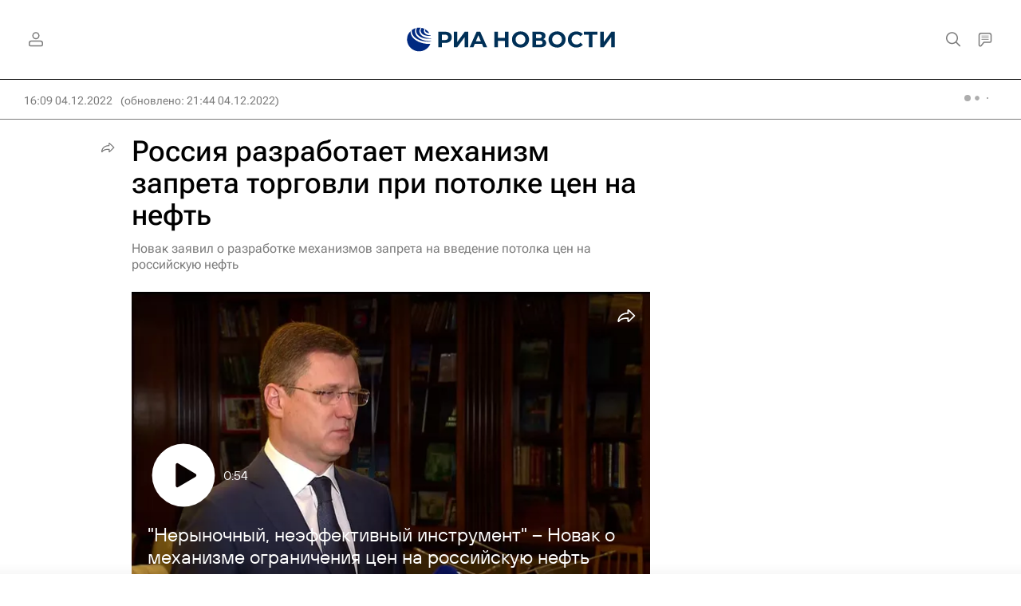

--- FILE ---
content_type: text/html
request_url: https://tns-counter.ru/nc01a**R%3Eundefined*rian_ru/ru/UTF-8/tmsec=rian_ru/141069302***
body_size: -71
content:
DCE96C0B697F0CAEX1769933998:DCE96C0B697F0CAEX1769933998

--- FILE ---
content_type: text/plain; charset=utf-8
request_url: https://nfw.ria.ru/flv/mediacontent.aspx?id=28004768&type=MBR_SMIL&mediaType=json&protocol=http&nolog=1
body_size: 360
content:
{"smil":{"head":{"meta":{"@base":"https://videon.img.ria.ru","@svc":"vod","@width":"1920","@height":"1080"}},"body":{"switch":{"video":[{"@src":"/Volume70/FlvLow/2022/12/04/2022_12_04_NOVAKRIA16x9_55pmqbdu.zln.mp4","@system-bitrate":"307200"},{"@src":"/Volume70/Flv/2022/12/04/2022_12_04_NOVAKRIA16x9_55pmqbdu.zln.mp4","@system-bitrate":"768000"},{"@src":"/Volume70/FlvHi/2022/12/04/2022_12_04_NOVAKRIA16x9_55pmqbdu.zln.mp4","@system-bitrate":"1536000"}]}}}}